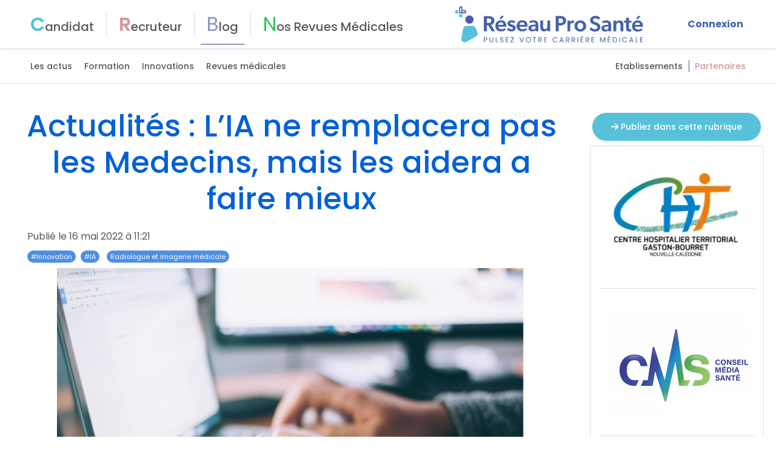

--- FILE ---
content_type: text/html; charset=utf-8
request_url: https://www.google.com/recaptcha/api2/aframe
body_size: 268
content:
<!DOCTYPE HTML><html><head><meta http-equiv="content-type" content="text/html; charset=UTF-8"></head><body><script nonce="oVLO6WPO6RJpDBoH0gatWA">/** Anti-fraud and anti-abuse applications only. See google.com/recaptcha */ try{var clients={'sodar':'https://pagead2.googlesyndication.com/pagead/sodar?'};window.addEventListener("message",function(a){try{if(a.source===window.parent){var b=JSON.parse(a.data);var c=clients[b['id']];if(c){var d=document.createElement('img');d.src=c+b['params']+'&rc='+(localStorage.getItem("rc::a")?sessionStorage.getItem("rc::b"):"");window.document.body.appendChild(d);sessionStorage.setItem("rc::e",parseInt(sessionStorage.getItem("rc::e")||0)+1);localStorage.setItem("rc::h",'1769016873047');}}}catch(b){}});window.parent.postMessage("_grecaptcha_ready", "*");}catch(b){}</script></body></html>

--- FILE ---
content_type: application/javascript; charset=UTF-8
request_url: https://reseauprosante.fr/_nuxt/d02edb5.js
body_size: 9434
content:
(window.webpackJsonp=window.webpackJsonp||[]).push([[257,48,173,187,199,219],{1229:function(t,e,r){"use strict";r(71),r(165),r(44),r(63),r(6),r(34),r(48),r(17);e.a={methods:{renderContent:function(t){var e=this,r="";return t.forEach((function(t){"editor"===t.type?r+="<div>".concat(t.content,"</div>"):"image"===t.type&&(r+='<div class="mb-2 text-center"><img src="'.concat(e.$baseURI).concat(t.content.filename,'"  /></div>'))})),console.log("Inside renderContent - res",r),r},decodeContent:function(article){var t=article.content,e=article.images;console.log("Inside decodeContent - article encodedString, images",article,t,e);var r=[];if(!1===article.content.includes("%%")&&!1===article.content.includes("**"))return r.push({type:"editor",content:t}),r;for(var o,n=/\*\*([\s\S]*?)\*\*|%%(\d+)%%/g;null!==(o=n.exec(t));)if(o[1])r.push({type:"editor",content:o[1]});else if(o[2]){var image=e.find((function(i){return i.id===Number(o[2])}));r.push({type:"image",content:image})}return console.log("Inside decodeContent - contentBlocks",r),r},encodeContent:function(t){var e="";return t.forEach((function(t){"editor"===t.type?e+="**<div>".concat(t.content,"</div>**"):"image"===t.type&&(e+="%%".concat(t.content.id,"%%"))})),console.log("Inside encodeContent - res",e),e}}}},1305:function(t,e,r){"use strict";r.r(e);var o=r(4),n=(r(14),{name:"ShareSocial",props:{url:{type:String,required:!0},title:{type:String,required:!1},article:{type:Object,required:!1}},methods:{like:function(article){var t=this;return Object(o.a)(regeneratorRuntime.mark((function e(){return regeneratorRuntime.wrap((function(e){for(;;)switch(e.prev=e.next){case 0:return e.prev=0,e.next=3,t.$axios.post("likes/add",{likeable_type:"article",likeable_id:article.id});case 3:t.$emit("refresh"),e.next=9;break;case 6:e.prev=6,e.t0=e.catch(0),console.log(e.t0);case 9:case"end":return e.stop()}}),e,null,[[0,6]])})))()},shareFacebook:function(){var t="https://www.facebook.com/sharer/sharer.php?u="+encodeURIComponent(window.location.href);window.open(t,"Partager sur facebook","scrollbars=yes")},shareTwitter:function(){var t="https://twitter.com/intent/tweet?text="+encodeURIComponent(this.title)+"&url="+encodeURIComponent(window.location.href);window.open(t,"Partager sur twitter","scrollbars=yes")},shareLinkedin:function(){var t="https://www.linkedin.com/sharing/share-offsite/?url="+encodeURIComponent(window.location.href)+"&title="+encodeURIComponent(window.location.href);window.open(t,"Partager sur Linkedin","scrollbars=yes")}}}),c=r(2),component=Object(c.a)(n,(function(){var t=this,e=t._self._c;return e("div",[e("div",{staticClass:"font-weight-bold mb-2"},[t._v("\n    Partager cet article sur les réseaux\n  ")]),t._v(" "),e("el-tooltip",{staticClass:"item mr-3",attrs:{"open-delay":200,effect:"dark",content:"Partager sur Facebook",placement:"top"}},[e("span",{staticClass:"cursor-pointer",on:{click:function(e){return t.shareFacebook()}}},[e("img",{attrs:{height:"40",src:"/social/fb_logo.png",alt:"Logo Facebook"}})])]),t._v(" "),e("el-tooltip",{staticClass:"item mr-3",attrs:{"open-delay":200,effect:"dark",content:"Partager sur Twitter",placement:"top"}},[e("span",{staticClass:"cursor-pointer",on:{click:function(e){return t.shareTwitter()}}},[e("img",{attrs:{height:"40",src:"/social/x-logo.png",alt:"Logo X"}})])]),t._v(" "),e("el-tooltip",{staticClass:"item mr-3",attrs:{"open-delay":200,effect:"dark",content:"Partager sur Linkedin",placement:"top"}},[e("span",{staticClass:"cursor-pointer",on:{click:function(e){return t.shareLinkedin()}}},[e("img",{attrs:{height:"40",src:"/social/linkedin_logo.png",alt:"Logo Linkedin"}})])]),t._v(" "),e("el-tooltip",{staticClass:"item",attrs:{"open-delay":200,effect:"dark",content:"Aimez l'article!",placement:"top"}},[e("img",{staticClass:"cursor-pointer",attrs:{height:"40",src:"/social/facebook_Like_button.png",alt:"Logo like"},on:{click:function(e){return t.like(t.article)}}}),t._v(" "),t.article.like_count>0?e("span",{staticClass:"position-absolute badge badge-primary",staticStyle:{top:"-5px",right:"-5px"}},[t._v(" "+t._s(t.article.like_count))]):t._e()])],1)}),[],!1,null,"91c2039c",null);e.default=component.exports},1403:function(t,e,r){var content=r(1703);content.__esModule&&(content=content.default),"string"==typeof content&&(content=[[t.i,content,""]]),content.locals&&(t.exports=content.locals);(0,r(13).default)("08b49fdc",content,!0,{sourceMap:!1})},1702:function(t,e,r){"use strict";r(1403)},1703:function(t,e,r){var o=r(12)((function(i){return i[1]}));o.push([t.i,'.text-bordeaux[data-v-9daf69e8]{color:#b96969}.bg-bordeaux[data-v-9daf69e8]{background-color:#b96969}.text-red[data-v-9daf69e8]{color:#e65c40}.text-green[data-v-9daf69e8]{color:#31c45c}.first-letter-uppercase[data-v-9daf69e8]:first-letter{text-transform:uppercase!important}.form-control[data-v-9daf69e8]:focus{border-color:#0360d9!important;box-shadow:none!important;outline:0}.el-button.is-disabled[data-v-9daf69e8]{opacity:.7}#privacypolicies-com---nb[data-v-9daf69e8]{box-shadow:0 7px 29px 0 hsla(240,5%,41%,.2)!important}.cc-nb-main-container[data-v-9daf69e8]{background-color:#fefeff!important}.cc-nb-title[data-v-9daf69e8]{text-transform:uppercase!important}.cc-nb-text[data-v-9daf69e8],.cc-nb-title[data-v-9daf69e8]{font-family:"Montserrat",sans-serif!important}.cc-cp-foot-save[data-v-9daf69e8],.cc-nb-changep[data-v-9daf69e8],.cc-nb-okagree[data-v-9daf69e8],.cc-nb-reject[data-v-9daf69e8]{background-color:#0360d9!important;color:#fff!important;font-family:"Montserrat",sans-serif!important}.privacypolicies-com---palette-dark .cc-nb-text[data-v-9daf69e8],.privacypolicies-com---palette-dark .cc-nb-title[data-v-9daf69e8]{color:#000!important}.privacypolicies-com---nb .cc-nb-title[data-v-9daf69e8]{font-size:18px!important}.privacypolicies-com---nb .cc-nb-text[data-v-9daf69e8]{font-size:14px!important}@media screen and (max-width:600px){.privacypolicies-com---nb-simple[data-v-9daf69e8]{max-width:60%!important}.privacypolicies-com---nb .cc-nb-main-container[data-v-9daf69e8]{padding:.9rem!important}.privacypolicies-com---nb .cc-nb-title[data-v-9daf69e8]{font-size:16px!important}.privacypolicies-com---nb .cc-nb-text[data-v-9daf69e8]{font-size:14px!important}}.article-content[data-v-9daf69e8]{word-break:break-all}.article-content[data-v-9daf69e8] p{margin-bottom:20px!important}.article-content[data-v-9daf69e8] a{color:#0360d9!important;font-weight:700}.article-content[data-v-9daf69e8] img{max-width:100%}.container-img[data-v-9daf69e8]{margin:25px auto 15px}.container-img img[data-v-9daf69e8]{width:100%}h1[data-v-9daf69e8]{color:#0360d9!important}@media screen and (max-width:600px){.container-img[data-v-9daf69e8]{width:100%}h1[data-v-9daf69e8]{font-size:25px!important}}article[data-v-9daf69e8]{background-color:#fff;padding:30px 20px;transition:all .3s ease}article a[data-v-9daf69e8]{display:block}article a[data-v-9daf69e8]:hover{-webkit-text-decoration:none!important;text-decoration:none!important}article h2[data-v-9daf69e8]{color:#0360d9!important}article img.img[data-v-9daf69e8]{max-width:100%;width:100%}',""]),o.locals={},t.exports=o},1885:function(t,e,r){"use strict";r.r(e);r(71),r(31),r(63);var o=r(4),n=(r(14),r(165),r(103),r(55),r(6),r(802)),c=r(1229),l=r(807),d=r(1305),m=r(954),f=r(973),v={name:"ArticleOne",components:{TagCustom:n.default,AskAdvertise:f.default,Pubs:m.default,ShareSocial:d.default,PubAddForm:l.default},mixins:[c.a],asyncData:function(t){return Object(o.a)(regeneratorRuntime.mark((function e(){var r,o,n,c,l,d,m,data;return regeneratorRuntime.wrap((function(e){for(;;)switch(e.prev=e.next){case 0:return t.app,r=t.params,o=t.$axios,t.store,n=t.redirect,e.prev=1,c=r.id,""===(l=c.split("-")[c.split("-").length-1])&&n(301,"/articles"),o.post("visites/visiting",{model:"Article",id:Number(l)}),d=r.id.split("-").slice(0,-1).join("-"),e.next=9,o.get("articles/get2/"+l);case 9:return m=e.sent,(data=m.data).data||n(301,"/articles"),data.data.slug!==d&&n(301,"/articles/show/"+data.data.slug+"-"+data.data.id),e.abrupt("return",{article:data.data});case 16:e.prev=16,e.t0=e.catch(1),n(301,"/articles");case 19:case"end":return e.stop()}}),e,null,[[1,16]])})))()},head:function(){var t,e,r,o=this.article.name+" - Réseau Pro Santé",n={"@context":"http://schema.org","@type":"NewsArticle"};n.datepublished=new Date(1e3*this.article.date_creation),n.datemodified=new Date(1e3*this.article.date_modification),n.headline=this.article.name.substr(0,110),n.image=this.resizeFly(this.$baseURI+(null===(t=this.article)||void 0===t||null===(t=t.image)||void 0===t?void 0:t.filename),850),n.isAccessibleForFree=!0,n.author={"@type":"Person",name:"Julie Marchand",url:"https://www.facebook.com/reseauprosantecontact"};var c={title:o,meta:[{name:"description",content:this.article.short_desc},{property:"og:url",content:"https://reseauprosante.fr/articles/show/"+this.article.slug+"-"+this.article.id},{property:"og:title",content:this.article.name},{property:"og:description",content:this.article.short_desc},{property:"og:image",content:this.resizeFly(this.$baseURI+(null===(e=this.article)||void 0===e||null===(e=e.image)||void 0===e?void 0:e.filename),1200,627)},{property:"og:image:alt",content:"illustration article"},{property:"fb:app_id",content:"990496558011170"},{property:"og:twitter:domain",content:"https://reseauprosante.fr/"},{property:"og:twitter:url",content:"https://reseauprosante.fr/articles/show/"+this.article.slug+"-"+this.article.id},{property:"og:twitter:title",content:this.article.name},{property:"og:twitter:description",content:this.article.short_desc},{property:"og:twitter:image",content:this.resizeFly(this.$baseURI+(null===(r=this.article)||void 0===r||null===(r=r.image)||void 0===r?void 0:r.filename),1200,627)}]};return c.script=[{json:n,type:"application/ld+json"}],c},computed:{isSponsorised:function(){return!!this.article.tags.find((function(t){return"Sponsorisé"===t.name}))},isRequireLogin:function(){return!("authorized"in this.$route.query)&&!this.logged&&!this.isSponsorised},imageMain:function(){var t,e;return null!==(t=null===(e=this.article.images)||void 0===e?void 0:e.find((function(image){return"main"===image.tag})))&&void 0!==t?t:{}}},methods:{fetchArticle:function(){var t=this;return Object(o.a)(regeneratorRuntime.mark((function e(){var r;return regeneratorRuntime.wrap((function(e){for(;;)switch(e.prev=e.next){case 0:return e.next=2,t.$axios.get("articles/get2/"+t.article.id);case 2:r=e.sent,console.log("response",r);case 4:case"end":return e.stop()}}),e)})))()}}},h=(r(1702),r(2)),component=Object(h.a)(v,(function(){var t,e,r,o=this,n=o._self._c;return n("div",{class:{disabled:o.article.disabled}},[1===o.article.disabled&&o.isAdmin?n("div",{staticClass:"alert alert-danger text-center font-weight-bold mb-0"},[o._v("\n    Article non publié visible uniquement par les collaborateurs\n  ")]):o._e(),o._v(" "),n("div",{staticClass:"container"},[n("div",{staticClass:"row"},[n("div",{staticClass:"col-12"},[o.isAdmin?n("div",{staticClass:"mt-4"},[n("nuxt-link",{attrs:{to:"/admin/article/edit/".concat(o.article.id)}},[n("el-button",{attrs:{type:"primary"}},[o._v("\n              Editer article\n            ")])],1)],1):o._e()])])]),o._v(" "),n("div",{staticClass:"container"},[n("div",{staticClass:"row"},[n("div",{staticClass:"content col-sm-9"},[n("h1",{staticClass:"text-center page_titre"},[o._v("\n          Actualités : "+o._s(o.article.name)+"\n        ")]),o._v(" "),n("article",{staticClass:"row pt-0"},[n("div",{staticClass:"col"},[n("div",[o._v("\n              Publié le "+o._s(o.moment(1e3*o.article.date_creation,"DD MMM YYYY à HH:mm"))+"\n              "),o.isAdmin?n("span",[o._v(" -  Visité "+o._s(o.article.visite_count)+" fois")]):o._e()]),o._v(" "),o.article&&o.article.revue&&o.article.numero?n("div",{staticClass:"font-weight-bold"},[o._v("\n              Article paru dans la revue « "+o._s(o.article.revue.name)+" » / "+o._s(o.article.numero.name)+" N°"+o._s(o.article.numero.numero)+"\n            ")]):o._e(),o._v(" "),o.article.tags.length+o.article.professions.length>0?n("div",{staticClass:"mt-2 mb-2"},[o._l(o.article.tags,(function(t){return n("TagCustom",{key:t.id,staticClass:"mr-2",attrs:{"url-redirect":"articles",type:"tag",tag:t}})})),o._v(" "),o._l(o.article.professions,(function(t){return n("TagCustom",{key:t.id,staticClass:"mr-2",attrs:{"url-redirect":"articles",type:"profession",tag:t}})}))],2):o._e(),o._v(" "),n("div",{staticClass:"article-content position-relative"},[o._.isEmpty(o.imageMain)?o._e():n("div",{staticClass:"mb-2 text-center"},[n("img",{staticStyle:{"max-width":"100%"},attrs:{alt:2866===Number(o.article.id)?"CV crée en ligne":"",src:"".concat(o.$baseURI,"/").concat(null===(t=o.imageMain)||void 0===t?void 0:t.filename)}})]),o._v(" "),n("p",{staticStyle:{"word-break":"break-word"},domProps:{innerHTML:o._s(o.renderContent(o.decodeContent(o.article)))}}),o._v(" "),n("div",[o.article.groupe_id?n("el-button",{staticClass:"mb-3 text-white",attrs:{type:"primary"},on:{click:function(t){o.$router.push("".concat(o.groupLink(o.article.groupe),"?tabSelected=emploi"))}}},[o._v("\n                  Explorer leurs offres\n\n                ")]):o._e()],1),o._v(" "),o._e()]),o._v(" "),n("div",[o._v("Publié le "+o._s(o._f("moment")(1e3*o.article.date_creation,"DD MMM YYYY à HH:mm")))])])]),o._v(" "),n("div",{key:"like"+o.article.id,staticClass:"position-relative likes text-right mb-3"},[n("share-social",{staticClass:"d-inline-block",attrs:{article:o.article,title:o.article.name,url:o.articleLink(o.article)},on:{refresh:o.fetchArticle}})],1)]),o._v(" "),n("div",{staticClass:"col-12 col-sm-3 pt-5"},[o.article.groupe_id?n("el-button",{staticClass:"mb-3 w-100",attrs:{type:"primary"}},[n("router-link",{attrs:{to:"".concat(o.groupLink(o.article.groupe),"?tabSelected=emploi")}},[o._v("\n            Explorer leurs offres\n\n          ")])],1):o._e(),o._v(" "),n("ask-advertise"),o._v(" "),o.logged?n("PubAddForm",{staticClass:"mb-3 mt-3",attrs:{mid:o.isMobile?942187:1631092,context:o.article.professions&&o.article.professions.length?o.article.professions[0].name:"","profession-id":null===(e=o.userTemp)||void 0===e||null===(e=e.profession)||void 0===e?void 0:e.id,profession:null===(r=o.userTemp)||void 0===r||null===(r=r.profession)||void 0===r?void 0:r.name,rubrique:"actualite","is-logged":o.logged}}):o._e(),o._v(" "),n("pubs",{staticStyle:{position:"sticky",top:"20px"}})],1)])])])}),[],!1,null,"9daf69e8",null);e.default=component.exports;installComponents(component,{TagCustom:r(802).default,ShareSocial:r(1305).default,AskAdvertise:r(973).default,PubAddForm:r(807).default})},802:function(t,e,r){"use strict";r.r(e);r(71),r(31);var o=r(5),n=(r(15),r(44),r(52),r(63),r(18),r(21),r(22),r(11),r(6),r(17),r(34),r(48),r(54),r(160)),c=r.n(n),l=r(804),d=r(808);function m(t,e){var r=Object.keys(t);if(Object.getOwnPropertySymbols){var o=Object.getOwnPropertySymbols(t);e&&(o=o.filter((function(e){return Object.getOwnPropertyDescriptor(t,e).enumerable}))),r.push.apply(r,o)}return r}function f(t){for(var e=1;e<arguments.length;e++){var r=null!=arguments[e]?arguments[e]:{};e%2?m(Object(r),!0).forEach((function(e){Object(o.a)(t,e,r[e])})):Object.getOwnPropertyDescriptors?Object.defineProperties(t,Object.getOwnPropertyDescriptors(r)):m(Object(r)).forEach((function(e){Object.defineProperty(t,e,Object.getOwnPropertyDescriptor(r,e))}))}return t}var v={name:"TagCustom",props:{urlRedirect:{type:String,required:!1},isRedirect:{type:Boolean,default:!0},tag:{type:Object,required:!0},displayClose:{type:Boolean,default:!1},type:{type:String,default:"tag"},tags:{type:Array,default:function(){return[]}},showPoppover:{type:Boolean,default:!1}},methods:{stringToSlug:d.a,removeTag:function(t){if("profession"===this.type){var e=Object(l.d)("selectedProfessions",this.$route);console.log("Inside removeTag selectedProfessions",e),e=e.filter((function(e){return e!==t.id}));var r={query:f(f({},this.$route.query),{selectedProfessions:e})};this.urlRedirect&&(r.name=this.urlRedirect),console.log("queryy",r),this.isRedirect&&this.$router.push(r)}if("tag"===this.type){var o=Object(l.d)("selectedTags",this.$route);console.log("Inside removeTag selectedTags",c.a.cloneDeep(o)),o=o.filter((function(e){return e!==t.id}));var n={query:f(f({},this.$route.query),{selectedTags:o})};this.urlRedirect&&(n.name=this.urlRedirect),console.log("queryy",n),0===o.length?(console.log("Inside removeTag - selectedTags is empty - push "),window.location.replace("/articles")):this.isRedirect&&this.$router.push(n)}},isTagSelected:function(t){var e=c.a.cloneDeep(c.a.get(this.$route,"query.selectedTags",[]));return c.a.isArray(e)||(e=[e]),e=e.map((function(t){return Number(t)})),console.log("Inside isTagSelected selectedTags, tag",e,t),e.includes(t.id)},setTagUrl:function(t){if(console.log("Inside setTagUrl - tag",t),"tag"===this.type){var e=Object(l.d)("selectedTags",this.$route);if(console.log("Inside setTagUrl selectedTags",e),c.a.isEmpty(e))return console.log("Inside setTagUrl - selectedTags is empty - push ",{tagId:t.id,tag:Object(d.a)(t.name)}),void(this.isRedirect&&this.$router.push({name:"ArticlesTag",params:{tagId:t.id,tag:Object(d.a)(t.name)}}));e.includes(t.id)?e=e.filter((function(e){return e!==t.id})):e.push(t.id);var r={query:f(f({},this.$route.query),{selectedTags:e})};this.urlRedirect&&(r.name=this.urlRedirect),console.log("queryy",r),this.isRedirect&&this.$router.push(r)}if("profession"===this.type){var o=Object(l.d)("selectedProfessions",this.$route);o.includes(t.id)?o=o.filter((function(e){return e!==t.id})):o.push(t.id);var n={query:f(f({},this.$route.query),{selectedProfessions:o})};this.urlRedirect&&(n.name=this.urlRedirect),console.log("queryy",n),this.isRedirect&&this.$router.push(n)}}}},h=(r(809),r(2)),component=Object(h.a)(v,(function(){var t=this,e=t._self._c;return e("div",{staticClass:"d-inline-block custom-tag",class:"type-".concat(t.type)},[0===t.tags.length?e("span",{},[e(t.isRedirect?"router-link":"span",{tag:"component",attrs:{to:"/articles/".concat("tag"===t.type?"tag":"profession","/").concat(t.stringToSlug(t.tag.name),"/").concat(t.tag.id)}},["tag"===t.type?e("span",[t._v("#")]):t._e(),t._v(t._s(t.tag.name)+"\n      "),t.displayClose?e("span",{on:{click:function(e){return t.removeTag(t.tag)}}},[e("i",{staticClass:"fas fa-times"})]):t._e()]),t._v(" "),t.displayClose?e("span",{on:{click:function(e){return t.removeTag(t.tag)}}},[e("i",{staticClass:"fas fa-times"})]):t._e()],1):e("span",[e("el-popover",{staticClass:"item",attrs:{effect:"dark",placement:"top"}},[e("span",{attrs:{slot:"reference"},slot:"reference"},[t._v("+"+t._s(t.tags.length))]),t._v(" "),e("div",t._l(t.tags,(function(r){return e("span",{key:r.name,staticClass:"custom-tag",class:{active:t.isTagSelected(r)},style:"background-color: ".concat(r.color),on:{click:function(e){return t.setTagUrl(t.tag)}}},["tag"===t.type?e("span",[t._v("#")]):t._e(),t._v(t._s(r.name)+" ")])})),0)])],1)])}),[],!1,null,null,null);e.default=component.exports},803:function(t,e,r){var content=r(810);content.__esModule&&(content=content.default),"string"==typeof content&&(content=[[t.i,content,""]]),content.locals&&(t.exports=content.locals);(0,r(13).default)("ad8a79aa",content,!0,{sourceMap:!1})},804:function(t,e,r){"use strict";r.d(e,"a",(function(){return d})),r.d(e,"e",(function(){return m})),r.d(e,"f",(function(){return f})),r.d(e,"i",(function(){return v})),r.d(e,"j",(function(){return h})),r.d(e,"h",(function(){return x})),r.d(e,"g",(function(){return y})),r.d(e,"c",(function(){return _})),r.d(e,"b",(function(){return w})),r.d(e,"d",(function(){return k}));var o=r(242),n=r(30),c=(r(15),r(44),r(52),r(63),r(11),r(6),r(34),r(818),r(48),r(32),r(243),r(819),r(820),r(821),r(822),r(823),r(824),r(825),r(826),r(827),r(828),r(829),r(830),r(831),r(832),r(833),r(834),r(17),r(33),r(160)),l=r.n(c);function d(t){if(console.log("cleanObject",t),Array.isArray(t))return t.map(d).filter((function(t){return null!==t&&""!==t&&!("object"===Object(n.a)(t)&&0===Object.keys(t).length)}));if("object"===Object(n.a)(t)&&null!==t){var e={};return Object.keys(t).forEach((function(r){var o=d(t[r]);null===o||""===o||Array.isArray(o)&&0===o.length||"object"===Object(n.a)(o)&&0===Object.keys(o).length||(e[r]=o)})),e}return t}function m(t){return/[-a-zA-Z0-9@:%._\+~#=]{1,256}\.[a-zA-Z0-9()]{1,6}\b([-a-zA-Z0-9()@:%_\+.~#?&//=]*)/.test(t)}function f(t){return!t||m(t)&&t.includes("linkedin.com")}function v(t){return!t||m(t)&&t.includes("instagram.com")}function h(t){return!t||m(t)&&t.includes("twitter.com")||m(t)&&t.includes("x.com")}function x(t){return!t||m(t)&&t.includes("youtube.com")}function y(t){return!t||m(t)&&t.includes("vimeo")}function _(t){var e=t.match(/[?&]v=([a-zA-Z0-9_-]{11})/);return e?e[1]:null}function w(t){var e=t.match(/vimeo\.com\/(\d+)/);return e?e[1]:null}function k(t,e){var r,n=l.a.cloneDeep(l.a.get(e,"query.".concat(t),[]));return l.a.isArray(n)||(n=[n]),"selectedTags"===t&&null!=e&&null!==(r=e.params)&&void 0!==r&&r.tagId&&n.push(e.params.tagId),n=n.map((function(t){return Number(t)})),n=Object(o.a)(new Set(n))}},806:function(t,e,r){var content=r(836);content.__esModule&&(content=content.default),"string"==typeof content&&(content=[[t.i,content,""]]),content.locals&&(t.exports=content.locals);(0,r(13).default)("22468e30",content,!0,{sourceMap:!1})},807:function(t,e,r){"use strict";r.r(e);r(63),r(6),r(34),r(56),r(54),r(45);var o={name:"PubAddForm",props:{isLogged:{type:Boolean,default:!0},mid:{type:Number,default:1631092},rubrique:{type:String},context:{type:String},profession:{type:String},professionId:{type:Number,required:!1}},data:function(){return{targetId:"pub-target-".concat(Math.random().toString(36).substr(2,9))}},computed:{num:function(){return Math.round(1e10*Math.random())}},mounted:function(){var t=this;this.$nextTick((function(){setTimeout((function(){t.displayPub()}),100)}))},methods:{cleanUpSpecialChars:function(t){return t=(t=(t=t.replace(/é|è|ê/g,"e")).replace(/\s+/g,"-")).toLowerCase()},displayPub:function(){var t=this;if(this.professionId)try{var e="loggue:"+(this.isLogged?"oui":"non")+",profession:"+this.profession+",rubrique:"+this.rubrique;this.context&&(e+=",context:"+this.context);var r="https://adx.adform.net/adx/?mid="+this.mid+"&rnd="+this.num+"&mkv="+this.cleanUpSpecialChars(e),o=document.createElement("script");o.type="text/javascript",o.setAttribute("data-adfscript",r);var n=document.createElement("script");n.type="text/javascript",n.src="https://s1.adform.net/banners/scripts/adx.js";var c=document.getElementById(this.targetId);if(!c)return void console.error("Target element not found:",this.targetId);c.appendChild(o),c.appendChild(n),setTimeout((function(){var r,o,iframe=document.getElementById(t.targetId).childNodes[0],rect=iframe.getBoundingClientRect();rect.width>10&&rect.height>10?console.log("Il y a probablement du contenu"):console.log("Iframe vide ou non rendu");var n=null==iframe||null===(r=iframe.contentWindow)||void 0===r||null===(r=r.document)||void 0===r?void 0:r.querySelector("#main_wrapper");console.log(n);var c={displayed:rect.width>10&&rect.height>10?1:0,user_id:null===(o=t.userTemp)||void 0===o?void 0:o.id,profession_id:t.professionId,type:t.rubrique,arg:e};t.$axios.post("logs/cms",c)}),3e3)}catch(t){console.log(t)}}},watch:{professionId:function(t){t&&this.displayPub()}}},n=(r(835),r(2)),component=Object(n.a)(o,(function(){var t=this._self._c;return t("div",{staticClass:"d-flex justify-content-center align-items-center pt-3 pb-4"},[t("div",{staticClass:"pub-target",attrs:{id:this.targetId}})])}),[],!1,null,"28a335b4",null);e.default=component.exports},808:function(t,e,r){"use strict";r.d(e,"a",(function(){return o}));r(103),r(52),r(34),r(54);function o(t){return t=(t=(t=(t=t.split("").map((function(t,e){var r="ÀÁÂÃÄÅàáâãäåÈÉÊËèéêëÌÍÎÏìíîïÒÓÔÕÖØòóôõöøÙÚÛÜùúûüÇç".indexOf(t);return-1!==r?"AAAAAAaaaaaaEEEEeeeeIIIIiiiiOOOOOOooooooUUUUuuuuCc"[r]:t})).join("")).replace(/([a-z])([A-Z])/g,"$1-$2")).toLowerCase()).replace(/\s+/g,"-").replace(/-+/g,"-")}},809:function(t,e,r){"use strict";r(803)},810:function(t,e,r){var o=r(12)((function(i){return i[1]}));o.push([t.i,'.text-bordeaux{color:#b96969}.bg-bordeaux{background-color:#b96969}.text-red{color:#e65c40}.text-green{color:#31c45c}.first-letter-uppercase:first-letter{text-transform:uppercase!important}.form-control:focus{border-color:#0360d9!important;box-shadow:none!important;outline:0}.el-button.is-disabled{opacity:.7}#privacypolicies-com---nb{box-shadow:0 7px 29px 0 hsla(240,5%,41%,.2)!important}.cc-nb-main-container{background-color:#fefeff!important}.cc-nb-title{text-transform:uppercase!important}.cc-nb-text,.cc-nb-title{font-family:"Montserrat",sans-serif!important}.cc-cp-foot-save,.cc-nb-changep,.cc-nb-okagree,.cc-nb-reject{background-color:#0360d9!important;color:#fff!important;font-family:"Montserrat",sans-serif!important}.privacypolicies-com---palette-dark .cc-nb-text,.privacypolicies-com---palette-dark .cc-nb-title{color:#000!important}.privacypolicies-com---nb .cc-nb-title{font-size:18px!important}.privacypolicies-com---nb .cc-nb-text{font-size:14px!important}@media screen and (max-width:600px){.privacypolicies-com---nb-simple{max-width:60%!important}.privacypolicies-com---nb .cc-nb-main-container{padding:.9rem!important}.privacypolicies-com---nb .cc-nb-title{font-size:16px!important}.privacypolicies-com---nb .cc-nb-text{font-size:14px!important}}.custom-tag{background-color:rgba(3,96,217,.7);border-radius:10px;color:#fff;cursor:pointer;font-size:11px;padding:2px 6px}.custom-tag-select::v-deep .el-select-dropdown.is-multiple .el-select-dropdown__item{padding-right:10px!important}.active.custom-tag{font-weight:700!important}.type-profession .custom-tag{background-color:#8ab4d4}',""]),o.locals={},t.exports=o},835:function(t,e,r){"use strict";r(806)},836:function(t,e,r){var o=r(12)((function(i){return i[1]}));o.push([t.i,'.text-bordeaux[data-v-28a335b4]{color:#b96969}.bg-bordeaux[data-v-28a335b4]{background-color:#b96969}.text-red[data-v-28a335b4]{color:#e65c40}.text-green[data-v-28a335b4]{color:#31c45c}.first-letter-uppercase[data-v-28a335b4]:first-letter{text-transform:uppercase!important}.form-control[data-v-28a335b4]:focus{border-color:#0360d9!important;box-shadow:none!important;outline:0}.el-button.is-disabled[data-v-28a335b4]{opacity:.7}#privacypolicies-com---nb[data-v-28a335b4]{box-shadow:0 7px 29px 0 hsla(240,5%,41%,.2)!important}.cc-nb-main-container[data-v-28a335b4]{background-color:#fefeff!important}.cc-nb-title[data-v-28a335b4]{text-transform:uppercase!important}.cc-nb-text[data-v-28a335b4],.cc-nb-title[data-v-28a335b4]{font-family:"Montserrat",sans-serif!important}.cc-cp-foot-save[data-v-28a335b4],.cc-nb-changep[data-v-28a335b4],.cc-nb-okagree[data-v-28a335b4],.cc-nb-reject[data-v-28a335b4]{background-color:#0360d9!important;color:#fff!important;font-family:"Montserrat",sans-serif!important}.privacypolicies-com---palette-dark .cc-nb-text[data-v-28a335b4],.privacypolicies-com---palette-dark .cc-nb-title[data-v-28a335b4]{color:#000!important}.privacypolicies-com---nb .cc-nb-title[data-v-28a335b4]{font-size:18px!important}.privacypolicies-com---nb .cc-nb-text[data-v-28a335b4]{font-size:14px!important}@media screen and (max-width:600px){.privacypolicies-com---nb-simple[data-v-28a335b4]{max-width:60%!important}.privacypolicies-com---nb .cc-nb-main-container[data-v-28a335b4]{padding:.9rem!important}.privacypolicies-com---nb .cc-nb-title[data-v-28a335b4]{font-size:16px!important}.privacypolicies-com---nb .cc-nb-text[data-v-28a335b4]{font-size:14px!important}}.pub-target[data-v-28a335b4]{max-width:100%;overflow:hidden}.pub-target[data-v-28a335b4] iframe{height:auto;margin-bottom:20px;max-width:100%}',""]),o.locals={},t.exports=o},842:function(t,e,r){"use strict";var o=r(7),n=r(518);o({target:"String",proto:!0,forced:r(519)("link")},{link:function(t){return n(this,"a","href",t)}})},867:function(t,e,r){var content=r(899);content.__esModule&&(content=content.default),"string"==typeof content&&(content=[[t.i,content,""]]),content.locals&&(t.exports=content.locals);(0,r(13).default)("d7ac93f4",content,!0,{sourceMap:!1})},898:function(t,e,r){"use strict";r(867)},899:function(t,e,r){var o=r(12)((function(i){return i[1]}));o.push([t.i,'.text-bordeaux[data-v-3b9dec17]{color:#b96969}.bg-bordeaux[data-v-3b9dec17]{background-color:#b96969}.text-red[data-v-3b9dec17]{color:#e65c40}.text-green[data-v-3b9dec17]{color:#31c45c}.first-letter-uppercase[data-v-3b9dec17]:first-letter{text-transform:uppercase!important}.form-control[data-v-3b9dec17]:focus{border-color:#0360d9!important;box-shadow:none!important;outline:0}.el-button.is-disabled[data-v-3b9dec17]{opacity:.7}#privacypolicies-com---nb[data-v-3b9dec17]{box-shadow:0 7px 29px 0 hsla(240,5%,41%,.2)!important}.cc-nb-main-container[data-v-3b9dec17]{background-color:#fefeff!important}.cc-nb-title[data-v-3b9dec17]{text-transform:uppercase!important}.cc-nb-text[data-v-3b9dec17],.cc-nb-title[data-v-3b9dec17]{font-family:"Montserrat",sans-serif!important}.cc-cp-foot-save[data-v-3b9dec17],.cc-nb-changep[data-v-3b9dec17],.cc-nb-okagree[data-v-3b9dec17],.cc-nb-reject[data-v-3b9dec17]{background-color:#0360d9!important;color:#fff!important;font-family:"Montserrat",sans-serif!important}.privacypolicies-com---palette-dark .cc-nb-text[data-v-3b9dec17],.privacypolicies-com---palette-dark .cc-nb-title[data-v-3b9dec17]{color:#000!important}.privacypolicies-com---nb .cc-nb-title[data-v-3b9dec17]{font-size:18px!important}.privacypolicies-com---nb .cc-nb-text[data-v-3b9dec17]{font-size:14px!important}@media screen and (max-width:600px){.privacypolicies-com---nb-simple[data-v-3b9dec17]{max-width:60%!important}.privacypolicies-com---nb .cc-nb-main-container[data-v-3b9dec17]{padding:.9rem!important}.privacypolicies-com---nb .cc-nb-title[data-v-3b9dec17]{font-size:16px!important}.privacypolicies-com---nb .cc-nb-text[data-v-3b9dec17]{font-size:14px!important}}.card .pub[data-v-3b9dec17]:not(:last-child):after{border-bottom:1px solid #dcdcdc;content:"";display:block;margin-left:5%;width:90%}.card .h4[data-v-3b9dec17]{cursor:pointer}.card .h4[data-v-3b9dec17],.card a[data-v-3b9dec17]{transition:all .4s ease}.card a[data-v-3b9dec17]{display:inline-block;padding:5px}.card a[data-v-3b9dec17]:hover{background-color:#f4f4f4;-webkit-text-decoration:none;text-decoration:none}.card a:hover .h4[data-v-3b9dec17]{color:#4a90e2}',""]),o.locals={},t.exports=o},911:function(t,e,r){var content=r(992);content.__esModule&&(content=content.default),"string"==typeof content&&(content=[[t.i,content,""]]),content.locals&&(t.exports=content.locals);(0,r(13).default)("0e74ce90",content,!0,{sourceMap:!1})},954:function(t,e,r){"use strict";r.r(e);r(31),r(842);var o=r(4),n=(r(14),{name:"PubsPublic",data:function(){return{loading:!1,pubs:[]}},mounted:function(){this.getPubs()},methods:{getPubs:function(){var t=this;return Object(o.a)(regeneratorRuntime.mark((function e(){var r;return regeneratorRuntime.wrap((function(e){for(;;)switch(e.prev=e.next){case 0:return e.prev=0,t.loading=!0,e.next=4,t.$axios.get("pubs/index");case 4:r=e.sent,t.pubs=r.data.data,t.loading=!1,e.next=12;break;case 9:e.prev=9,e.t0=e.catch(0),t.loading=!1;case 12:case"end":return e.stop()}}),e,null,[[0,9]])})))()}}}),c=(r(898),r(2)),component=Object(c.a)(n,(function(){var t=this,e=t._self._c;return t.pubs.length>0?e("div",{staticClass:"card"},t._l(t.pubs,(function(r,o){return e("div",{key:o,staticClass:"pub mb-2 text-center"},[e("a",{staticClass:"cursor-pointer p-3",attrs:{target:"_blank",href:r.link}},[e("div",{staticClass:"h4 text-center"},[t._v(t._s(r.name))]),t._v(" "),r.file?e("img",{staticClass:"w-100",attrs:{src:t.$baseURI+"/"+t.resizeFly(r.file,238),alt:"image "+r.name}}):t._e(),t._v(" "),e("div",{staticClass:"mt-3 text-center"},[t._v(t._s(r.content))])])])})),0):t._e()}),[],!1,null,"3b9dec17",null);e.default=component.exports},973:function(t,e,r){"use strict";r.r(e);r(31);var o=r(4),n=(r(14),r(29)),c={name:"AskAdvertise",data:function(){return{dialogVisible:!1,touched:!1,form:{email:"",name:"",tel:"",message:""}}},validations:{form:{name:{required:n.required},email:{required:n.required,email:n.email},tel:{required:n.required,minValue:Object(n.minLength)(10)}}},methods:{send:function(){var t=this;return Object(o.a)(regeneratorRuntime.mark((function e(){var r;return regeneratorRuntime.wrap((function(e){for(;;)switch(e.prev=e.next){case 0:if(!t.$v.form.$invalid){e.next=6;break}t.$message.error("Merci de compléter le formulaire"),t.$v.form.$touch(),t.touched=!0,e.next=16;break;case 6:return e.prev=6,e.next=9,t.$axios.post("pages/paypal/contact",t.form);case 9:1===(r=e.sent).data.success?(t.dialogVisible=!1,t.$message.success(r.data.information)):t.$message.error("Une erreur s'est produite"),e.next=16;break;case 13:e.prev=13,e.t0=e.catch(6),console.log("error",e.t0);case 16:case"end":return e.stop()}}),e,null,[[6,13]])})))()}}},l=(r(991),r(2)),component=Object(l.a)(c,(function(){var t=this,e=t._self._c;return e("div",[e("el-dialog",{attrs:{"close-on-click-modal":!1,title:"Vous souhaitez diffuser votre article dans notre rubrique, contactez nous",visible:t.dialogVisible,width:t.innerWidth<800?"70%":"800px"},on:{close:function(e){t.dialogVisible=!1}}},[e("p",[t._v("\n      Pour diffuser 1 article avec lien dofollow à toutes les communautés professionnelles de la Santé,\n      Pour insérer 1 lien actif  dans un de nos articles déjà en ligne\n      merci de remplir votre demande de contact ci-dessous\n      ( un lien paypal.me vous sera transmis - grille tarifaire "),e("a",{attrs:{href:"/grille-mailing-et-articles.pdf  ",target:"_blank"}},[t._v("ici")]),t._v(" )\n    ")]),t._v(" "),e("div",{staticClass:"pb-5"},[e("div",{staticClass:"form-group"},[e("label",{attrs:{for:"name"}},[t._v("Nom / Prénom")]),t._v(" "),e("input",{directives:[{name:"model",rawName:"v-model",value:t.$v.form.name.$model,expression:"$v.form.name.$model"}],staticClass:"form-control",attrs:{id:"name",type:"text",placeholder:"Ex: Reseau pro santé"},domProps:{value:t.$v.form.name.$model},on:{input:function(e){e.target.composing||t.$set(t.$v.form.name,"$model",e.target.value)}}}),t._v(" "),t.invalid(t.$v.form.name,t.touched)?e("span",{staticClass:"text-small text-danger"},[t._v("* Nom est requis")]):t._e()]),t._v(" "),e("div",{staticClass:"form-group"},[e("label",{attrs:{for:"email"}},[t._v("Email address")]),t._v(" "),e("input",{directives:[{name:"model",rawName:"v-model",value:t.$v.form.email.$model,expression:"$v.form.email.$model"}],staticClass:"form-control",attrs:{id:"email",type:"email",placeholder:"Saisissez votre adresse email"},domProps:{value:t.$v.form.email.$model},on:{input:function(e){e.target.composing||t.$set(t.$v.form.email,"$model",e.target.value)}}}),t._v(" "),t.invalid(t.$v.form.email,t.touched)?e("span",{staticClass:"text-small text-danger"},[t._v("* Email incorrect")]):t._e()]),t._v(" "),e("div",{staticClass:"form-group"},[e("label",{attrs:{for:"tel"}},[t._v("Téléphone")]),t._v(" "),e("input",{directives:[{name:"model",rawName:"v-model",value:t.$v.form.tel.$model,expression:"$v.form.tel.$model"}],staticClass:"form-control",attrs:{id:"tel",type:"tel",placeholder:"Ex: 01.42.42.42.42"},domProps:{value:t.$v.form.tel.$model},on:{input:function(e){e.target.composing||t.$set(t.$v.form.tel,"$model",e.target.value)}}}),t._v(" "),t.invalid(t.$v.form.tel,t.touched)?e("span",{staticClass:"text-small text-danger"},[t._v("* Téléphone incorrect")]):t._e()]),t._v(" "),e("div",{staticClass:"form-group"},[e("label",{attrs:{for:"message"}},[t._v("Message (optionnel)")]),t._v(" "),e("textarea",{directives:[{name:"model",rawName:"v-model",value:t.form.message,expression:"form.message"}],staticClass:"form-control",attrs:{id:"message",rows:"6",type:"text",placeholder:"Votre message ...."},domProps:{value:t.form.message},on:{input:function(e){e.target.composing||t.$set(t.form,"message",e.target.value)}}})]),t._v(" "),e("div",{staticClass:"text-right"},[e("el-button",{attrs:{type:"primary",size:"small"},on:{click:t.send}},[t._v("\n          Valider\n        ")])],1)])]),t._v(" "),e("div",{staticClass:"text-center"},[e("el-button",{staticClass:"mb-2",attrs:{type:"info",size:"xs"},on:{click:function(e){t.dialogVisible=!0}}},[e("i",{staticClass:"move-horizontal fas fa-arrow-right"}),t._v(" Publiez dans cette rubrique\n    ")])],1)],1)}),[],!1,null,"73b67414",null);e.default=component.exports},991:function(t,e,r){"use strict";r(911)},992:function(t,e,r){var o=r(12)((function(i){return i[1]}));o.push([t.i,'.text-bordeaux[data-v-73b67414]{color:#b96969}.bg-bordeaux[data-v-73b67414]{background-color:#b96969}.text-red[data-v-73b67414]{color:#e65c40}.text-green[data-v-73b67414]{color:#31c45c}.first-letter-uppercase[data-v-73b67414]:first-letter{text-transform:uppercase!important}.form-control[data-v-73b67414]:focus{border-color:#0360d9!important;box-shadow:none!important;outline:0}.el-button.is-disabled[data-v-73b67414]{opacity:.7}#privacypolicies-com---nb[data-v-73b67414]{box-shadow:0 7px 29px 0 hsla(240,5%,41%,.2)!important}.cc-nb-main-container[data-v-73b67414]{background-color:#fefeff!important}.cc-nb-title[data-v-73b67414]{text-transform:uppercase!important}.cc-nb-text[data-v-73b67414],.cc-nb-title[data-v-73b67414]{font-family:"Montserrat",sans-serif!important}.cc-cp-foot-save[data-v-73b67414],.cc-nb-changep[data-v-73b67414],.cc-nb-okagree[data-v-73b67414],.cc-nb-reject[data-v-73b67414]{background-color:#0360d9!important;color:#fff!important;font-family:"Montserrat",sans-serif!important}.privacypolicies-com---palette-dark .cc-nb-text[data-v-73b67414],.privacypolicies-com---palette-dark .cc-nb-title[data-v-73b67414]{color:#000!important}.privacypolicies-com---nb .cc-nb-title[data-v-73b67414]{font-size:18px!important}.privacypolicies-com---nb .cc-nb-text[data-v-73b67414]{font-size:14px!important}@media screen and (max-width:600px){.privacypolicies-com---nb-simple[data-v-73b67414]{max-width:60%!important}.privacypolicies-com---nb .cc-nb-main-container[data-v-73b67414]{padding:.9rem!important}.privacypolicies-com---nb .cc-nb-title[data-v-73b67414]{font-size:16px!important}.privacypolicies-com---nb .cc-nb-text[data-v-73b67414]{font-size:14px!important}}.ask-advertise[data-v-73b67414]{color:#0360d9}',""]),o.locals={},t.exports=o}}]);